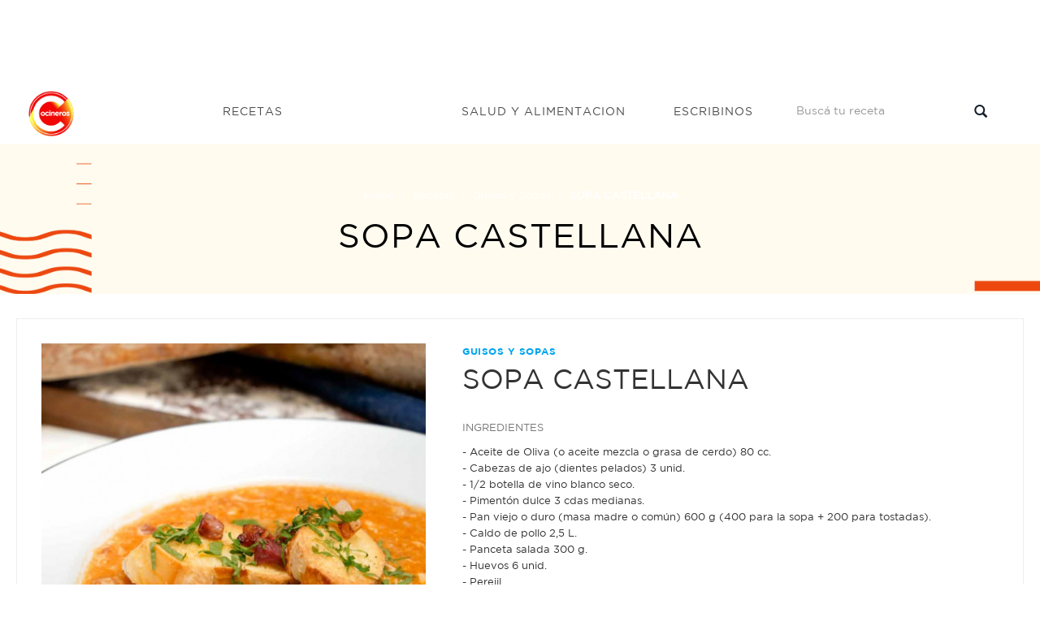

--- FILE ---
content_type: text/html; charset=utf-8
request_url: https://www.google.com/recaptcha/api2/aframe
body_size: 268
content:
<!DOCTYPE HTML><html><head><meta http-equiv="content-type" content="text/html; charset=UTF-8"></head><body><script nonce="mkYlYsK9JtqFZpRMTJ73-A">/** Anti-fraud and anti-abuse applications only. See google.com/recaptcha */ try{var clients={'sodar':'https://pagead2.googlesyndication.com/pagead/sodar?'};window.addEventListener("message",function(a){try{if(a.source===window.parent){var b=JSON.parse(a.data);var c=clients[b['id']];if(c){var d=document.createElement('img');d.src=c+b['params']+'&rc='+(localStorage.getItem("rc::a")?sessionStorage.getItem("rc::b"):"");window.document.body.appendChild(d);sessionStorage.setItem("rc::e",parseInt(sessionStorage.getItem("rc::e")||0)+1);localStorage.setItem("rc::h",'1768930078186');}}}catch(b){}});window.parent.postMessage("_grecaptcha_ready", "*");}catch(b){}</script></body></html>